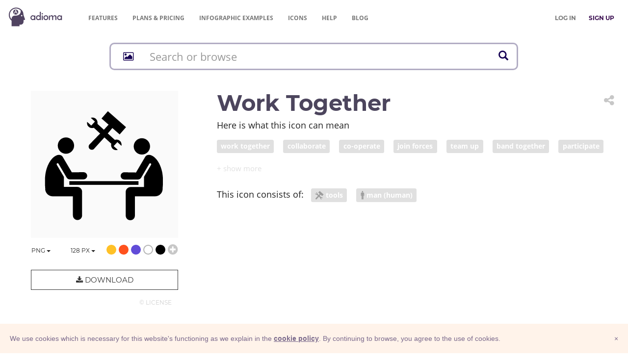

--- FILE ---
content_type: text/html; charset=UTF-8
request_url: https://adioma.com/icons/work-together?term=worldwide%20operations
body_size: 12207
content:
<!DOCTYPE html>
<html lang="en">
    <head>
        <meta charset="utf-8">
        <meta http-equiv="X-UA-Compatible" content="IE=edge">
        <meta name="viewport" content="width=device-width, initial-scale=1">

        <meta name="description" content="Download work together icon in PNG and vector SVG formats for both personal &amp; commercial use. Find more icons for infographics and websites. ">
        <meta name="author" content="">
        <meta name="keywords" content="">

        <title>Work together - icon by Adioma</title>

        <meta property="og:site_name" content="Adioma" />
    <meta property="fb:app_id" content="1034785966640874" />
    <meta property="og:locale" content="en_US" />

    <meta name="twitter:site" content="@adiomaapp" />
    <meta name="twitter:creator" content="@adiomaapp" />
            <meta name="csrf-token" content="0lRM22emviH8uSxHlG9zw1tQTw5oMGifX56Nnfoy">

    <meta property="og:type" content="article" />
    <meta property="og:image" content="https://cdn.adioma.com/assets/icons/work-together.png" />

    <meta name="twitter:card" content="summary_large_image" />
    <meta name="twitter:image" content="https://cdn.adioma.com/assets/icons/work-together.png" />

        <link href="https://cdn.adioma.com/assets/css/application.css?ver=10072020" rel="stylesheet">
            <link href="https://cdn.adioma.com/assets/css/icon-catalogue.css?ver=10072020" rel="stylesheet">
    <link href="https://cdn.adioma.com/assets/css/spectrum.min.css?ver=10072020" rel="stylesheet">

        <link rel="apple-touch-icon-precomposed" sizes="57x57" href="https://cdn.adioma.com/assets/images/favicon/apple-touch-icon-57x57.png" />
        <link rel="apple-touch-icon-precomposed" sizes="114x114" href="https://cdn.adioma.com/assets/images/favicon/apple-touch-icon-114x114.png" />
        <link rel="apple-touch-icon-precomposed" sizes="72x72" href="https://cdn.adioma.com/assets/images/favicon/apple-touch-icon-72x72.png" />
        <link rel="apple-touch-icon-precomposed" sizes="144x144" href="https://cdn.adioma.com/assets/images/favicon/apple-touch-icon-144x144.png" />
        <link rel="apple-touch-icon-precomposed" sizes="60x60" href="https://cdn.adioma.com/assets/images/favicon/apple-touch-icon-60x60.png" />
        <link rel="apple-touch-icon-precomposed" sizes="120x120" href="https://cdn.adioma.com/assets/images/favicon/apple-touch-icon-120x120.png" />
        <link rel="apple-touch-icon-precomposed" sizes="76x76" href="https://cdn.adioma.com/assets/images/favicon/apple-touch-icon-76x76.png" />
        <link rel="apple-touch-icon-precomposed" sizes="152x152" href="https://cdn.adioma.com/assets/images/favicon/apple-touch-icon-152x152.png" />
        <link rel="icon" type="image/png" href="https://cdn.adioma.com/assets/images/favicon/favicon-196x196.png" sizes="196x196" />
        <link rel="icon" type="image/png" href="https://cdn.adioma.com/assets/images/favicon/favicon-96x96.png" sizes="96x96" />
        <link rel="icon" type="image/png" href="https://cdn.adioma.com/assets/images/favicon/favicon-32x32.png" sizes="32x32" />
        <link rel="icon" type="image/png" href="https://cdn.adioma.com/assets/images/favicon/favicon-16x16.png" sizes="16x16" />
        <link rel="icon" type="image/png" href="https://cdn.adioma.com/assets/images/favicon/favicon-128.png" sizes="128x128" />
        <meta name="application-name" content="Adioma"/>
        <meta name="msapplication-TileColor" content="#FFFFFF" />
        <meta name="msapplication-TileImage" content="https://cdn.adioma.com/assets/images/favicon/mstile-144x144.png" />
        <meta name="msapplication-square70x70logo" content="https://cdn.adioma.com/assets/images/favicon/mstile-70x70.png" />
        <meta name="msapplication-square150x150logo" content="https://cdn.adioma.com/assets/images/favicon/mstile-150x150.png" />
        <meta name="msapplication-wide310x150logo" content="https://cdn.adioma.com/assets/images/favicon/mstile-310x150.png" />
        <meta name="msapplication-square310x310logo" content="https://cdn.adioma.com/assets/images/favicon/mstile-310x310.png" />

        <!--[if lt IE 9]>
            <script src="https://oss.maxcdn.com/html5shiv/3.7.3/html5shiv.min.js"></script>
            <script src="https://oss.maxcdn.com/respond/1.4.2/respond.min.js"></script>
        <![endif]-->

        <style type="text/css"> 
        #intercom-container {  z-index: 2147483640 !important; } /* iubenda on tob of intercom */
        #iubenda-cs-banner { bottom: 0px !important; left: 0px !important; position: fixed !important; width: 100% !important; z-index: 2147483647 !important; background-color: #fff3ea; }
        .iubenda-banner-content {
            padding-right: 20px;
        }
        .iubenda-cs-content { display: block; margin: 0 auto; padding: 20px; width: auto; font-family: Helvetica,Arial,FreeSans,sans-serif; font-size: 14px; background: #fff3ea; color: #79688b;} 
        .iubenda-cs-rationale { max-width: inherit; position: relative; margin: 0 auto; } .iubenda-banner-content > p { font-family: Helvetica,Arial,FreeSans,sans-serif; line-height: 1.5; } .iubenda-cs-close-btn { margin:0; color: #79688b; text-decoration: none; font-size: 14px; position: absolute; top: 0; right: 0; border: none; } .iubenda-cs-cookie-policy-lnk { text-decoration: underline; color: #fff; font-size: 14px; font-weight: 900; } 
        .iubenda-cs-cookie-policy-lnk, .iubenda-cs-cookie-policy-lnk:active, .iubenda-cs-cookie-policy-lnk:visited {
            color: #79688b;
        } 
        
        .iubenda-cs-cookie-policy-lnk:hover {
            color: #79688b;
            opacity: 0.85;
        }
        </style> 
        
        
        <script type="text/javascript"> var _iub = _iub || []; _iub.csConfiguration = {
            "banner":{
                "prependOnBody":false,
                "content":"We use cookies which is necessary for this website's functioning as we explain in the %{cookie_policy_link}.\nBy continuing to browse, you agree to the use of cookies.",
                "cookiePolicyLinkCaption": "cookie policy",
                "slideDown":true,
                "applyStyles":false
            },
            "lang":"en",
            "siteId":601106,
            "cookiePolicyId":7903815}; 
        </script>
        <script type="text/javascript" src="//cdn.iubenda.com/cookie_solution/safemode/iubenda_cs.js" charset="UTF-8" async></script>
<!--
bg: F4EDE6
text: 79688b
-->        <!-- Google Tag Manager -->
        <script>(function(w,d,s,l,i){w[l]=w[l]||[];w[l].push({'gtm.start':
                                new Date().getTime(),event:'gtm.js'});var f=d.getElementsByTagName(s)[0],
                        j=d.createElement(s),dl=l!='dataLayer'?'&l='+l:'';j.async=true;j.src=
                        'https://www.googletagmanager.com/gtm.js?id='+i+dl;f.parentNode.insertBefore(j,f);
                })(window,document,'script','dataLayer','GTM-58RTLMW');</script>
        <!-- End Google Tag Manager -->
            
    </head>

    <body style=" background: #FFF;">
    <!-- Google Tag Manager (noscript) -->
        <noscript><iframe src="https://www.googletagmanager.com/ns.html?id=GTM-58RTLMW"
                          height="0" width="0" style="display:none;visibility:hidden"></iframe></noscript>
        <!-- End Google Tag Manager (noscript) -->
        
    <nav role="navigation" class=" navbar navbar-default navbar-static-top">
      <div class="container-fluid header">
            <div class="navbar-header navbar-left pull-left">
              <a class="navbar-brand" href="https://adioma.com"><img src="https://cdn.adioma.com/assets/images/adioma-logo-full.png"></a>
              <ul class="left-menunav nav navbar-nav pull-left">
                  <li class="top-menu-item hidden-xs">
                                                <a href="https://adioma.com/features" class="">Features</a>
                                        </li>
                   <li class="top-menu-item hidden-xs">
                                             <a href="https://adioma.com/pricing"><span class="hidden-sm">Plans & </span>Pricing</a>
                                        </li>
                  <li class="top-menu-item hidden-xs">
                                                <a href="https://adioma.com/infographics" title="Examples of infographics made by our users"><span class="hidden-sm">Infographic </span>Examples</a>
                                        </li>
                  <li class="top-menu-item hidden-xs">
                                                <a href="https://adioma.com/icons" title="Browse our icon collection">Icons</a>
                                        </li>
                   <li class="top-menu-item hidden-xs hidden-sm">
                        <a href="http://help.adioma.com">Help</a>
                   </li>
                    <li class="top-menu-item hidden-xs">
                      <a href="https://blog.adioma.com">Blog</a>
                  </li>
                
              </ul>
            </div>
            
            <div class="navbar-header navbar-right pull-right">
              <ul class="nav pull-left navbarform" style="
    margin-top: 3px;">
                <li class="menu-login pull-left hidden-xs">
                    <p class="navbar-text" style="margin: 18px 0;"><a class="btn btn-link" style="color: #777;" href="https://adioma.com/login"><strong>LOG IN</strong></a></p>
                </li>
                <li class="menu-login pull-left">
                    <p class="navbar-text" style="margin: 18px 0;"><a class="btn btn-link" style="color: #3B0F51;" href="https://adioma.com/pricing"><strong>SIGN UP</strong></a></p>
                </li>
                <li class="account-menu-dropdown dropdown pull-right visible-xs">

                <button aria-controls="bs-navbar" aria-expanded="true" class="navbar-toggle" data-target="#bs-navbar" data-toggle="dropdown" type="button"
                        style="color:#777; margin-top: 15px; border: none;">
                    <span class="sr-only">Toggle navigation</span>
                    <span class="icon-bar"></span>
                    <span class="icon-bar"></span>
                    <span class="icon-bar"></span>
                </button>
                  <ul class="nav dropdown-menu account-menu">
                      
                                <li class=""><a href="https://adioma.com/features">Features</a></li>
                                <li class=""><a href="https://adioma.com/pricing">Pricing</a></li>
                                <li class=""><a href="https://adioma.com/infographics">Infographic Examples</a></li>
                                <li><a href="http://help.adioma.com">Help</a></li>
                                <li><a class="btn btn-success btn-block" href="https://adioma.com/login">Log In</a></li>
                                <li><a class="btn btn-primary btn-block" href="https://adioma.com/pricing">Sign Up</a></li>
                  </ul>
                </li>
              </ul>
              
            </div>

            <div class="visible-xs-block clearfix"></div>
            <div class="collapse navbar-collapse">
            </div>
          </div>
    </nav>

                <div class="container" >
            <div class="page-content">
                    <div id="the-icon" class="icon-catalogue">

       <div>
    <div id="jsx-icon-search-bar"
         data-query=""
         data-radicals=""
         style="height: 58px;"
    ></div>
</div>
        <div class="row icon-details" data-id="work-together">
            <div class="col-sm-6 col-md-4">
                <div class="icon-preview-area">
                    <img src="[data-uri]"
                         class="icon-preview" style="opacity: 0;">
                </div>
                <div class="colors lead text-right">
                    <div class="formats" style="display: inline; float: left;">
                        <div class="types dropdown" style="display: inline; float: left;">
                            <button class="choose-type btn btn-default btn-link dropdown-toggle" type="button" id="dropdownMenu1" data-toggle="dropdown" aria-haspopup="true" aria-expanded="true">
                                <span class="chosen">PNG</span>
                                <span class="caret"></span>
                            </button>
                            <ul class="dropdown-menu" aria-labelledby="dropdownMenu1">
                                <li class="type"><a href="#" data-type="png">PNG</a></li>
                                                              <li class="type"><a href="#" data-type="base64" title="PNG Base64">Base64</a></li>
                                                              <li class="disabled upgrade-item"><a data-type="svg" title="upgrade to unlock SVG">SVG &nbsp; <i class="fa fa-lock" aria-hidden="true" style="padding-left: 35px;"></i></a></li>
                                <li><a class="" href="https://adioma.com/pricing"><strong>Upgrade</strong> &nbsp; &nbsp; <i class="fa fa-unlock" aria-hidden="true"></i></a></li>
                                                          </ul>
                            <input class="icon-type" type="hidden" />
                        </div>
                        <div class="sizes dropdown" style="display: inline; float: left;">
                            <button class="choose-size btn btn-default btn-link dropdown-toggle" type="button" id="dropdownMenu1" data-toggle="dropdown" aria-haspopup="true" aria-expanded="true">
                                <span class="chosen">128</span>&nbsp;px
                                <span class="caret"></span>
                            </button>
                            <ul class="dropdown-menu" aria-labelledby="dropdownMenu1">
                                <li class="size"><a href="#"><span class="size">32</span>&nbsp;px &nbsp;&nbsp; <span class="text-muted">0.5x</span></a></li>
                                <li class="size"><a href="#"><span class="size">64</span>&nbsp;px &nbsp;&nbsp; <span class="text-muted">1x</span></a></li>
                                <li class="size"><a href="#"><span class="size">128</span>&nbsp;px &nbsp; <span class="text-muted">2x</span></a></li>
                                                            <li class="disabled upgrade-item"><a><span class="size">256</span>&nbsp;px &nbsp; <span class="text-muted">4x</span> &nbsp;<i class="fa fa-lock" aria-hidden="true"></i></a></li>
                                <li class="disabled upgrade-item"><a><span class="size">512</span>&nbsp;px &nbsp; <span class="text-muted">8x</span> &nbsp;<i class="fa fa-lock" aria-hidden="true"></i></a></li>
                                <li><a class="" href="https://adioma.com/pricing"><strong>Upgrade</strong> &nbsp; &nbsp; <i class="fa fa-unlock" aria-hidden="true"></i></a></li>
                                                        </ul>
                            <input class="icon-size" type="hidden" />
                        </div>
                    </div>
                    <span data-color="#FFC127" title="gold"   class="color badge" style="background: #FFC127;"></span>
                    <span data-color="#FF521D" title="red" class="color badge" style="background: #FF521D;"></span>
                    <span data-color="#614CD8" title="blue"  class="color badge" style="background: #614CD8;"></span>
                    <span data-color="#FFF"    title="white" class="color badge" style="background: white; box-shadow: inset 0 0 0 2px #b5b5b5"></span>
                    <span data-color="#000"    title="black" class="color badge" style="background: #000;"></span>
                    <i class="choose-color fa fa-lg fa-plus-circle text-muted"></i>
                    <input class="icon-color" hidden/>
                </div>

                <div class="download-btn-container">
                                            <button type="button" class="btn btn-info btn-lg btn-block" data-toggle="modal" data-target="#icons-upgrade-modal"><i class="fa fa-download" aria-hidden="true"></i> Download</button>
                    
                    <div class="license text-right"><a href="https://adioma.com/assets/files/adioma-icons-license.pdf" class="text-muted btn btn-link" target="_blank" title="icons license">© License</a></div>
                </div>
            </div>
            <div class="col-sm-6 col-md-8">

                <div class="dropdown share pull-right ">
                    <button title="Share icon" class="dropdown-toggle btn btn-link" data-toggle="dropdown" role="button" aria-haspopup="true" aria-expanded="false">
                        <i class="fa fa-share-alt fa-2x text-muted" aria-hidden="true"></i> 
                    </button>
                    <ul class="dropdown-menu">
                        <li>
                            <a href="http://www.facebook.com/sharer/sharer.php?u=https%3A%2F%2Fadioma.com%2Ficons%2Fwork-together" target="_blank" title="share on Facebook" class="btn btn-link"><i class="fa fa-facebook  fa-lg" aria-hidden="true"></i>&nbsp; SHARE</a>
                        </li>
                        <li>
                            <a href="https://twitter.com/intent/tweet?via=adiomaapp&amp;url=https%3A%2F%2Fadioma.com%2Ficons%2Fwork-together" target="_blanks" title="share on Twitter"  class="btn btn-link"><i class="fa fa-twitter fa-lg" aria-hidden="true"></i> SHARE</a>
                        </li>
                        <li>
                            <a href="https://www.linkedin.com/shareArticle?mini=true&amp;url=https%3A%2F%2Fadioma.com%2Ficons%2Fwork-together&amp;title=work+together+icon&amp;source=Adioma" target="_blanks" title="share on LinkedIn"  class="btn btn-link"><i class="fa fa-linkedin fa-lg" aria-hidden="true"></i>&nbsp; SHARE</a>
                        </li>
                        <li>
                            <a href="mailto:?subject=work together&amp;body=https://adioma.com/icons/work-together" target="_blanks" title="mail the link"  class="btn btn-link"><i class="fa fa-envelope fa-lg" aria-hidden="true"></i>&nbsp; SHARE</a>
                        </li>
                        <li role="separator" class="divider"></li>
                        <li>
                            <a href="javascript:void(0);" data-clipboard-text="https://adioma.com/icons/work-together" title="copy link"  class="btn btn-link icon-link"><i class="fa  fa-copy fa-lg" aria-hidden="true"  style="margin-left:20px;"></i>&nbsp; COPY LINK</a>
                        </li>
                    </ul>
                </div>

                <h1 class="icon-name">work together</h1>

                
                <div class="icon-tags">
                    <p class="lead tags-headline">Here is what this icon can mean</p>
                    <p class="tag-area collapse" aria-expanded="false" id="collapsedTags">
                                            <a href="https://adioma.com/icons/for/work-together"><span class="label label-default"> work together</span></a>
                                            <a href="https://adioma.com/icons/for/collaborate"><span class="label label-default"> collaborate</span></a>
                                            <a href="https://adioma.com/icons/for/co-operate"><span class="label label-default"> co-operate</span></a>
                                            <a href="https://adioma.com/icons/for/join-forces"><span class="label label-default"> join forces</span></a>
                                            <a href="https://adioma.com/icons/for/team-up"><span class="label label-default"> team up</span></a>
                                            <a href="https://adioma.com/icons/for/band-together"><span class="label label-default"> band together</span></a>
                                            <a href="https://adioma.com/icons/for/participate"><span class="label label-default"> participate</span></a>
                                            <a href="https://adioma.com/icons/for/combine"><span class="label label-default"> combine</span></a>
                                            <a href="https://adioma.com/icons/for/ally"><span class="label label-default"> ally</span></a>
                                            <a href="https://adioma.com/icons/for/collude"><span class="label label-default"> collude</span></a>
                                            <a href="https://adioma.com/icons/for/conspire"><span class="label label-default"> conspire</span></a>
                                            <a href="https://adioma.com/icons/for/fraternize"><span class="label label-default"> fraternize</span></a>
                                            <a href="https://adioma.com/icons/for/consort"><span class="label label-default"> consort</span></a>
                                            <a href="https://adioma.com/icons/for/sympathize"><span class="label label-default"> sympathize</span></a>
                                            <a href="https://adioma.com/icons/for/creative-process"><span class="label label-default"> creative process</span></a>
                                        </p>
                    <div>
                    <a role="button" class="collapsed show-more-tags" data-toggle="collapse" href="#collapsedTags" aria-expanded="false" aria-controls="collapsedTags"></a>
                    </div>
                </div>

                                    <div class="icon-radicals" class="lead">
                        <span class="radical-headline lead">This icon consists of: &nbsp; </span>
                        
                            <a href="https://adioma.com/icons/with/tools">
                 <span class="radical label label-default">
                     <img src="https://adioma.com/resources/radicals/tools.svg" />
                     tools
                 </span>
                            </a>
                        
                            <a href="https://adioma.com/icons/with/man-human">
                 <span class="radical label label-default">
                     <img src="https://adioma.com/resources/radicals/man-human.svg" />
                     man (human)
                 </span>
                            </a>
                        
                    </div>
                
            </div>
        </div>

             <h2 class="text-center more-cat-icons">More <a href="https://adioma.com/icons/category/activity">Activity</a> icons</h2>

        <div class="row icon-results">

            <div class="col-xs-3 col-sm-2 col-lg-1">

                    
            <div class="icon-container">
                 <a href="https://adioma.com/icons/gardener" title="gardener">
                    <img class="img-responsive the-icon" src="https://cdn.adioma.com/assets/icons/gardener-cleaner.png" />
                </a>
            </div>
        

    </div>
    <div class="col-xs-3 col-sm-2 col-lg-1">

                    
            <div class="icon-container">
                 <a href="https://adioma.com/icons/working-from-home" title="Working from home">
                    <img class="img-responsive the-icon" src="https://cdn.adioma.com/assets/icons/work-from-home-man.png" />
                </a>
            </div>
        

    </div>
    <div class="col-xs-3 col-sm-2 col-lg-1">

                    
            <div class="icon-container">
                 <a href="https://adioma.com/icons/boring-work" title="boring work">
                    <img class="img-responsive the-icon" src="https://cdn.adioma.com/assets/icons/boring-work.png" />
                </a>
            </div>
        

    </div>
    <div class="col-xs-3 col-sm-2 col-lg-1">

                    
            <div class="icon-container">
                 <a href="https://adioma.com/icons/bored-at-work" title="Bored at work">
                    <img class="img-responsive the-icon" src="https://cdn.adioma.com/assets/icons/sad-employee.png" />
                </a>
            </div>
        

    </div>
    <div class="col-xs-3 col-sm-2 col-lg-1">

                    
            <div class="icon-container">
                 <a href="https://adioma.com/icons/work-with-tools" title="Work with tools">
                    <img class="img-responsive the-icon" src="https://cdn.adioma.com/assets/icons/tools-of-trade.png" />
                </a>
            </div>
        

    </div>
    <div class="col-xs-3 col-sm-2 col-lg-1">

                    
            <div class="icon-container">
                 <a href="https://adioma.com/icons/work-together" title="work together">
                    <img class="img-responsive the-icon" src="https://cdn.adioma.com/assets/icons/work-together.png" />
                </a>
            </div>
        

    </div>
    <div class="col-xs-3 col-sm-2 col-lg-1">

                    
            <div class="icon-container">
                 <a href="https://adioma.com/icons/construction-worker" title="construction worker">
                    <img class="img-responsive the-icon" src="https://cdn.adioma.com/assets/icons/inprogress.png" />
                </a>
            </div>
        

    </div>
    <div class="col-xs-3 col-sm-2 col-lg-1">

                    
            <div class="icon-container">
                 <a href="https://adioma.com/icons/standing-desk" title="standing desk">
                    <img class="img-responsive the-icon" src="https://cdn.adioma.com/assets/icons/standing-desk.png" />
                </a>
            </div>
        

    </div>
    <div class="col-xs-3 col-sm-2 col-lg-1">

                    
            <div class="icon-container">
                 <a href="https://adioma.com/icons/architect" title="architect">
                    <img class="img-responsive the-icon" src="https://cdn.adioma.com/assets/icons/architect.png" />
                </a>
            </div>
        

    </div>
    <div class="col-xs-3 col-sm-2 col-lg-1">

                    
            <div class="icon-container">
                 <a href="https://adioma.com/icons/give-presentation" title="Give presentation">
                    <img class="img-responsive the-icon" src="https://cdn.adioma.com/assets/icons/visual-presentation-audience.png" />
                </a>
            </div>
        

    </div>
    <div class="col-xs-3 col-sm-2 col-lg-1">

                    
            <div class="icon-container">
                 <a href="https://adioma.com/icons/teach" title="Teach">
                    <img class="img-responsive the-icon" src="https://cdn.adioma.com/assets/icons/presentation-copy.png" />
                </a>
            </div>
        

    </div>
    <div class="col-xs-3 col-sm-2 col-lg-1">

                    
            <div class="icon-container">
                 <a href="https://adioma.com/icons/look-into-telescope" title="look into telescope">
                    <img class="img-responsive the-icon" src="https://cdn.adioma.com/assets/icons/look-into-telescope.png" />
                </a>
            </div>
        

    </div>



        </div>

        <p class="lead text-center">
            <a class="cat-more-link" href="https://adioma.com/icons/category/activity">More</a>
        </p>
    
        <div id="icons-upgrade-modal" class="modal fade" tabindex="-1" role="dialog" aria-labelledby="">
            <div class="modal-dialog" role="document">
                <div class="modal-content">
                    <div class="modal-header text-center">
                        <button type="button" class="close fa-2x" data-dismiss="modal" aria-label="Close">
                            <span aria-hidden="true">&times;</span>
                        </button>
                        <h2 class=""><i class="fa fa-download" aria-hidden="true"></i>&nbsp; Download Options</h2>
                    </div>
                    <div class="modal-body">

                        <div class="row">
                            <div class="col-sm-6">
                                <div class="option free">
                                    <h3 class="text-center">Free</h3>
                                    <p class="option-head">must credit the author <a href="http://help.adioma.com/icons/how-to-credit-icons" target="_blank"><i class="fa fa-question-circle text-muted" aria-hidden="true"></i></a></p>

                                    <div>
                                            <!-- Nav tabs -->
                                            <ul class="nav nav-tabs" role="tablist">
                                                <li role="presentation" class="active"><a href="#prev" aria-controls="profile" role="tab" data-toggle="tab">text</a></li>
                                                <li role="presentation"><a href="#html" aria-controls="home" role="tab" data-toggle="tab">HTML</a></li>
                                            </ul>

                                            <!-- Tab panes -->
                                            <div class="tab-content">
                                                <div role="tabpanel" class="tab-pane" id="html">
                                                    <textarea id="html-prev" readonly>Icon by <a href="https://adioma.com">Adioma</a></textarea>
                                                    <button class="btn btn-info text-muted" data-clipboard-target="#html-prev"><i class="fa fa-clipboard"></i> copy</button>
                                                </div>
                                                <div role="tabpanel" class="tab-pane active" id="prev">
                                                    <div id="credits-prev" contenteditable>Icon by <a href="https://adioma.com">Adioma</a></div>
                                                    <button class="btn btn-info text-muted" data-clipboard-target="#credits-prev"><i class="fa fa-clipboard"></i> copy</button>
                                                </div>
                                            </div>
                                    </div>
                                </div>
                                <div class="text-center">
                                    <p>
                                        <a id="download-free" href="#" type="button" class="download-icon btn btn-default btn-block btn-lg confirm-upgrade"><i class="fa fa-download fa-lg" aria-hidden="true"></i> &nbsp; Free</a>
                                    </p>
                                    <p class="btn-explain">with attribution</p>
                                </div>
                            </div>
                            <div class="col-sm-6">
                                <div id="spacer" class="visible-xs" style="padding-top:50px"></div>
                                <div class="option subscribe">
                                    <h3 class="text-center">Subscribe</h3>

                                    <ul>
                                        <li><strong>no attribution required</strong></li>
                                        <li>hi-resolution PNG</li>
                                        <li>vector SVG</li>
                                        <li>infographic templates</li>
                                    </ul>
                                </div>

                                <div class="text-center">
                                    <p>
                                        <a href="https://adioma.com/pricing" type="button" class="btn btn-default btn-block btn-lg confirm-upgrade">&nbsp;
                                            <i class="fa fa-unlock" aria-hidden="true"></i> Sign Up &nbsp;
                                        </a>
                                    </p>
                                    <p class="btn-explain">
                                                                                    Free Trial
                                                                            </p>
                                 
                                </div>
                            </div>
                        </div>

                    </div>
                </div>
            </div>
        </div>


        <div id="base64-modal" class="modal fade" tabindex="-1" role="dialog" aria-labelledby="">
            <div class="modal-dialog" role="document">
                <div class="modal-content">
                    <div class="modal-header text-center">
                        <button type="button" class="close fa-2x" data-dismiss="modal" aria-label="Close">
                            <span aria-hidden="true">&times;</span>
                        </button>
                        <h2 class=""><i class="fa fa-code" aria-hidden="true"></i>&nbsp; Embed Image</h2>
                    </div>
                    <div class="modal-body">
                        <p>Copy and paste the following code:</p>


                        <div>
                            <!-- Nav tabs -->
                            <ul class="nav nav-tabs" role="tablist">
                                <li role="presentation"><a href="#embed-prev" aria-controls="profile" role="tab" data-toggle="tab">preview</a></li>
                                <li role="presentation" class="active"><a href="#embed-html" aria-controls="home" role="tab" data-toggle="tab">HTML</a></li>
                            </ul>

                            <!-- Tab panes -->
                            <div class="tab-content">
                                <div id="embed-html" role="tabpanel" class="tab-pane active">
                                    <textarea id="b64-html" class="code" readonly></textarea>
                                    <button class="btn btn-info text-muted" data-clipboard-target="#b64-html"><i class="fa fa-clipboard"></i> copy</button>
                                </div>
                                <div id="embed-prev" role="tabpanel" class="tab-pane">
                                    <div id="b64-prev" class="code-prev" contenteditable> HTML code </div>
                                    <button class="btn btn-info text-muted" data-clipboard-target="#b64-prev"><i class="fa fa-clipboard"></i> copy</button>
                                </div>
                            </div>
                        </div>

                        
                        
                        

                                                  <p style="padding-top: 20px">Remember to <a href="http://help.adioma.com/icons/how-to-credit-icons">attribute</a> the icon linking back to Adioma</p>
                        
                        <div class="row" style="padding-top: 20px;">
                            <div class="col-xs-9">
                                <a href="https://css-tricks.com/data-uris/" target="_blank" class="text-info"><i class="fa fa-question-circle" aria-hidden="true"></i> How to use Base64</i></a>
                            </div>
                            <div class="col-xs-3 text-right">
                                <button type="button" class="btn btn-default btn-info btn-lg" data-dismiss="modal"> &nbsp; OK &nbsp; </button>
                            </div>

                        </div>

                    </div>
                </div>
            </div>
        </div>


    </div>
            </div>
        </div>
                
        <footer class="footer">
          <div class="container-fluid">
             <div class="row">
                <div class="col-sm-12">
                    <nav class="navbar navbar-default">
                      <div class="container-fluid">
                        <div class="navbar-header">
                          <a class="navbar-brand" href="https://adioma.com"> &copy; Adioma 2026</a>
                        </div>
                        <div id="navbar" class="navbar-collapse collapsed">
                          <ul class="nav navbar-nav">
                           
                            <li><a href="https://adioma.com/about" class="hidden-sm">About</a></li>
                            <li><a href="http://help.adioma.com">Help</a></li>
                            <li><a href="https://adioma.com/features" class="hidden-sm">Features</a></li>
                            <li><a href="https://adioma.com/pricing">Pricing</a></li>
                            <li><a href="https://adioma.com/infographics" title="Examples of infographics made by our users"><span class="hidden-sm hidden-md">Infographic </span>Examples</a></li>
                            <li><a href="https://adioma.com/icons" title="Browse our icon collection">Icons</a></li>
                            <li><a href="https://adioma.com/jobs" title="Jobs at Adioma">Jobs</a></li>
                            <li><a href="https://adioma.com/terms"><span class="hidden-lg">Terms</span><span class="visible-lg">Terms Of Use</span></a></li>
                            <li><a href="https://adioma.com/privacy"><span class="hidden-lg">Privacy</span><span class="visible-lg">Privacy Policy</span></a></li>
                          </ul>
                          <ul class="nav navbar-nav social-links pull-right hidden-xs">
                            <li><a href="https://blog.adioma.com" title="read our bLog" target="_blank"><i class="fa fa-rss" aria-hidden="true"></i></a></li>
                            <li><a href="https://www.facebook.com/adiomaapp" title="follow us on Facebook" target="_blank"><i class="fa fa-facebook  fa-lg" aria-hidden="true"></i></a></li>
                            <li><a href="https://www.twitter.com/AdiomaApp" title="follow us on Twitter" target="_blank"><i class="fa fa-twitter fa-lg" aria-hidden="true"></i></a></li>
                            <li><a href="https://www.instagram.com/adiomaapp/" title="join us on Instagram" target="_blank"><i class="fa fa-instagram fa-lg hidden-xs" aria-hidden="true"></i></a></li>
                          </ul>
                          <ul class="nav navbar-nav social-links visible-xs">
                            <li><a href="https://blog.adioma.com" title="read our blog" target="_blank"><i class="fa fa-rss" aria-hidden="true"></i> &nbsp; Blog</a></li>
                            <li><a href="https://www.facebook.com/adiomaapp" title="follow us on Facebook" target="_blank"><i class="fa fa-facebook  fa-lg" aria-hidden="true"></i> &nbsp; Facebook</a></li>
                            <li><a href="https://www.twitter.com/AdiomaApp" title="follow us on Twitter" target="_blank"><i class="fa fa-twitter fa-lg" aria-hidden="true"></i>  Twitter</a></li>
                            <li><a href="https://www.instagram.com/adiomaapp/" title="join us on Instagram" target="_blank"><i class="fa fa-instagram fa-lg" aria-hidden="true"></i> &nbsp; Instagram</a></li>
                          </ul>
                        </div><!--/.nav-collapse -->
                      </div><!--/.container -->
                    </nav>                 
                </div>
            </div>
          </div>
        </footer>
            <script src="https://cdn.adioma.com/assets/js/application-landing.js?ver=10072020"></script>
            <script src="https://cdn.adioma.com/assets/js/ie10-viewport-bug-workaround.js"></script>

        <script>
            (function(){var w=window;var ic=w.Intercom;if(typeof ic==="function"){ic('reattach_activator');ic('update',intercomSettings);}else{var d=document;var i=function(){i.c(arguments)};i.q=[];i.c=function(args){i.q.push(args)};w.Intercom=i;function l(){var s=d.createElement('script');s.type='text/javascript';s.async=true;s.src='https://widget.intercom.io/widget/tdp8n2hp';var x=d.getElementsByTagName('script')[0];x.parentNode.insertBefore(s,x);}if(w.attachEvent){w.attachEvent('onload',l);}else{w.addEventListener('load',l,false);}}})();        

                window.intercomSettings = {
                app_id: "tdp8n2hp"
            };
            </script>
        

    
    <script>
        window.gRadicals = [{"id":1,"name":"man (human)","fname":"man-human","order":1,"thumbPath":"\/resources\/radicals\/man-human.svg"},{"id":8,"name":"woman","fname":"woman","order":2,"thumbPath":"\/resources\/radicals\/woman.svg"},{"id":2,"name":"Head","fname":"head","order":3,"thumbPath":"\/resources\/radicals\/head.svg"},{"id":41,"name":"baby","fname":"baby (infant)","order":4,"thumbPath":"\/resources\/radicals\/baby (infant).svg"},{"id":4,"name":"money sign (USD)","fname":"money-sign-USD","order":5,"thumbPath":"\/resources\/radicals\/money-sign-USD.svg"},{"id":9,"name":"time","fname":"time","order":6,"thumbPath":"\/resources\/radicals\/time.svg"},{"id":10,"name":"car","fname":"car","order":7,"thumbPath":"\/resources\/radicals\/car.svg"},{"id":11,"name":"home","fname":"home","order":8,"thumbPath":"\/resources\/radicals\/home.svg"},{"id":15,"name":"hand","fname":"hand","order":9,"thumbPath":"\/resources\/radicals\/hand.svg"},{"id":66,"name":"magnifying glass (search)","fname":"search","order":9,"thumbPath":"\/resources\/radicals\/search.svg"},{"id":13,"name":"giving hand","fname":"giving-hand","order":10,"thumbPath":"\/resources\/radicals\/giving-hand.svg"},{"id":19,"name":"smile","fname":"smile","order":11,"thumbPath":"\/resources\/radicals\/smile.svg"},{"id":34,"name":"Picture","fname":"picture","order":11,"thumbPath":"\/resources\/radicals\/picture.svg"},{"id":16,"name":"computer display","fname":"computer display","order":12,"thumbPath":"\/resources\/radicals\/computer display.svg"},{"id":27,"name":"smartphone","fname":"smartphone","order":12,"thumbPath":"\/resources\/radicals\/smartphone.svg"},{"id":21,"name":"tools","fname":"tools","order":16,"thumbPath":"\/resources\/radicals\/tools.svg"},{"id":28,"name":"key","fname":"key","order":17,"thumbPath":"\/resources\/radicals\/key.svg"},{"id":23,"name":"lock","fname":"lock","order":18,"thumbPath":"\/resources\/radicals\/lock.svg"},{"id":55,"name":"checkmark","fname":"checkmark","order":20,"thumbPath":"\/resources\/radicals\/checkmark.svg"},{"id":12,"name":"building","fname":"building","order":26,"thumbPath":"\/resources\/radicals\/building.svg"},{"id":62,"name":"fish","fname":"fish","order":27,"thumbPath":"\/resources\/radicals\/fish.svg"},{"id":18,"name":"water","fname":"water","order":28,"thumbPath":"\/resources\/radicals\/water.svg"},{"id":31,"name":"fire","fname":"fire","order":28,"thumbPath":"\/resources\/radicals\/fire.svg"},{"id":35,"name":"cloud","fname":"cloud","order":29,"thumbPath":"\/resources\/radicals\/cloud.svg"},{"id":45,"name":"sun","fname":"sun","order":30,"thumbPath":"\/resources\/radicals\/sun.svg"},{"id":63,"name":"arrow","fname":"arrow","order":38,"thumbPath":"\/resources\/radicals\/arrow.svg"},{"id":57,"name":"child","fname":"child","order":43,"thumbPath":"\/resources\/radicals\/child.svg"},{"id":24,"name":"eye","fname":"eye","order":44,"thumbPath":"\/resources\/radicals\/eye.svg"},{"id":67,"name":"store","fname":"store","order":69,"thumbPath":"\/resources\/radicals\/store.svg"},{"id":58,"name":"bicycle","fname":"bicycle","order":81,"thumbPath":"\/resources\/radicals\/bicycle.svg"},{"id":5,"name":"Plane","fname":"plane","order":82,"thumbPath":"\/resources\/radicals\/plane.svg"},{"id":17,"name":"cog","fname":"cog","order":87,"thumbPath":"\/resources\/radicals\/cog.svg"},{"id":64,"name":"stairs","fname":"stairs","order":97,"thumbPath":"\/resources\/radicals\/stairs.svg"},{"id":36,"name":"A letter (alphabet)","fname":"A-letter-alphabet","order":330,"thumbPath":"\/resources\/radicals\/A-letter-alphabet.svg"},{"id":47,"name":"question mark","fname":"question-mark","order":331,"thumbPath":"\/resources\/radicals\/question-mark.svg"},{"id":53,"name":"list","fname":"list","order":969,"thumbPath":"\/resources\/radicals\/list.svg"},{"id":46,"name":"paper print","fname":"paper-print","order":970,"thumbPath":"\/resources\/radicals\/paper-print.svg"},{"id":48,"name":"paper sheet","fname":"paper-sheet","order":971,"thumbPath":"\/resources\/radicals\/paper-sheet.svg"},{"id":61,"name":"power plug","fname":"power-plug","order":990,"thumbPath":"\/resources\/radicals\/power-plug.svg"},{"id":65,"name":"tree","fname":"tree","order":997,"thumbPath":"\/resources\/radicals\/tree.svg"},{"id":60,"name":"leaf","fname":"leaf","order":998,"thumbPath":"\/resources\/radicals\/leaf.svg"},{"id":26,"name":"music note","fname":"music-note","order":2000,"thumbPath":"\/resources\/radicals\/music-note.svg"},{"id":50,"name":"scissors","fname":"scissors","order":9990,"thumbPath":"\/resources\/radicals\/scissors.svg"},{"id":51,"name":"dao","fname":"dao","order":9990,"thumbPath":"\/resources\/radicals\/dao.svg"},{"id":22,"name":"envelope","fname":"envelope","order":9999,"thumbPath":"\/resources\/radicals\/envelope.svg"},{"id":25,"name":"heart","fname":"heart","order":9999,"thumbPath":"\/resources\/radicals\/heart.svg"},{"id":29,"name":"scales","fname":"scales","order":9999,"thumbPath":"\/resources\/radicals\/scales.svg"},{"id":30,"name":"bag (suitcase)","fname":"bag","order":9999,"thumbPath":"\/resources\/radicals\/bag.svg"},{"id":33,"name":"book","fname":"book","order":9999,"thumbPath":"\/resources\/radicals\/book.svg"},{"id":37,"name":"light buld","fname":"light-bulb","order":9999,"thumbPath":"\/resources\/radicals\/light-bulb.svg"},{"id":38,"name":"drop of liquid","fname":"liquid-drop","order":9999,"thumbPath":"\/resources\/radicals\/liquid-drop.svg"},{"id":39,"name":"speech bubble","fname":"speech-bubble","order":9999,"thumbPath":"\/resources\/radicals\/speech-bubble.svg"},{"id":40,"name":"money bill","fname":"money-bill","order":9999,"thumbPath":"\/resources\/radicals\/money-bill.svg"},{"id":42,"name":"umbrella","fname":"umbrella","order":9999,"thumbPath":"\/resources\/radicals\/umbrella.svg"},{"id":43,"name":"printer","fname":"printer","order":9999,"thumbPath":"\/resources\/radicals\/printer.svg"},{"id":44,"name":"planet Earth","fname":"planet-earth","order":9999,"thumbPath":"\/resources\/radicals\/planet-earth.svg"},{"id":49,"name":"Christian cross","fname":"christian-cross","order":9999,"thumbPath":"\/resources\/radicals\/christian-cross.svg"},{"id":52,"name":"pen","fname":"pen","order":9999,"thumbPath":"\/resources\/radicals\/pen.svg"},{"id":54,"name":"electricity","fname":"electricity","order":9999,"thumbPath":"\/resources\/radicals\/electricity.svg"},{"id":56,"name":"star","fname":"star","order":9999,"thumbPath":"\/resources\/radicals\/star.svg"}];
    </script>

    <script src="https://cdn.adioma.com/assets/js/typeahead.bundle.js"></script>
    <script src="https://cdn.adioma.com/assets/js/vendor.bundle.js?v=10072020"></script>
    <script src="https://cdn.adioma.com/assets/js/icons.bundle.js?v=10072020"></script>

    <script src="https://cdn.adioma.com/assets/js/jquery.jscroll.min.js"></script>
    <script src="https://cdn.adioma.com/assets/js/imagesloaded.pkgd.min.js"></script>
    <script src="https://cdn.adioma.com/assets/js/clipboard.min.js"></script>

    <script src="https://cdn.adioma.com/assets/js/spectrum.min.js"></script>


    <script>
        jQuery(function($) {
            $('.icon-catalogue').jscroll({
                loadingHtml: '<i class="fa fa-spinner fa-spin fa-3x fa-fw text-muted" style="margin: 50px 0 50px 0;"></i>',
                padding: 20,
                nextSelector: 'a.cat-next-page:last',
                contentSelector: '.icon-results',
                autoTrigger: true,
                callback: function() {
                    $('.icon-results').imagesLoaded().progress( function( instance, image ) {
                        $(image.img).parent().parent().addClass("loaded");
                    });
                },
            });
        });
    </script>


    <script>

        jQuery(function($) {
            $('.icon-results').imagesLoaded({}).progress( function( instance, image ) {
                $(image.img).parent().parent().addClass("loaded");
            });

            $('.icon-catalogue .icon-container').tooltip({
                html : true,
                placement : "bottom",
                container : ".icon-results"
            });


            // copy code buttons with tooltips

            $('.icon-catalogue .tab-pane button').tooltip({ trigger: "manual", title: "copied!", placement: "bottom"});

            var clipboard =new ClipboardJS('.icon-catalogue .tab-pane button');
            clipboard.on('success', function(e) {
                $(e.trigger).tooltip('show');
                e.clearSelection();
                (typeof ga === 'function') && ga('send', 'event', 'icons', 'copy attribution');
            });
            new ClipboardJS(".share .icon-link");

            $('body').on('click', function (e) {
                $('.icon-catalogue .tab-pane button').each(function () {
                    // manually dismiss tooltip on clicking somewhere else
                    if (!$(this).is(e.target) && $(this).has(e.target).length === 0 && $('.popover').has(e.target).length === 0) {
                        $(this).tooltip('hide');
                    }
                });
            });


            // donwload free
            $('.icon-catalogue .download-icon').click(function(e) {
                e.preventDefault();
                triggerDownload();
            });

            $(".icon-details .color").click(function(e){
               var color = $(this).data('color');
               recolorIcon(color);
            });

            $(".icon-catalogue .choose-color").spectrum({
                showInitial: true,
                showButtons: false,
                showInput: true,
                preferredFormat: "hex",

                move: function(color) {
                    var col = color.toHexString(); // #ff0000
                    recolorIcon(color);
                },

                show: function() {

                },
                hide: function() {

                }
            });

            $('.formats .types .type a').click(function (){
                var type = $(this).data('type');
                changeType(type);
                setCookie("icon.type", type);
            });

            $('.formats .sizes .size a').click(function (){
                var size = $(this).find('.size').text();
                changeSize(size);
                setCookie("icon.size", size);
            });

            restoreFromCoockies();
            $('.icon-preview-area img').css("opacity", "1");
        });

        function restoreFromCoockies(){
            if ($(".icon-details").length == 0){
                return;
            }
            var color = getCookie("icon.color");
            var type = getCookie("icon.type");
            var size = getCookie("icon.size");
            color && recolorIcon(color);
            type && changeType(type);
            size && changeSize(size);
        }

        function triggerDownload(){
            $('#icons-upgrade-modal').modal('hide');

            var iconSlug = $('.icon-details').data('id');

            var color = $('.icon-color').val();
            var size = $('input.icon-size').val();
            var type = $('input.icon-type').val();
            type = !type ? 'png' : type;

            var params = {

            };

            if (color) {
                params['color'] = color.replace("#","");
                //link = link + '?color=' + color.replace("#","");
            }
            if (size) {
                params['size'] = size;
            }

            var query = $.param(params);
            var downloadLink = "/icons/download/" + iconSlug + "." + type;
            downloadLink += query ? "?" + query : "";

            (typeof ga === 'function') && ga('send', 'event', 'icons', 'download', downloadLink);

            if(type == 'base64') {
                $.ajax({url: downloadLink, success: function(result){
                    var htmlCode = '<img src="data:image/png;base64,' + result + '" />';
                    $('#base64-modal textarea.code').val(htmlCode);

                    $('#base64-modal .code-prev').html(htmlCode);
                    $('#base64-modal').modal('show');
                    //$("#div1").html(result);
                }});
            } else {
                window.location = downloadLink;
            }
        }

        //color icon
        function recolorIcon(color){
            $('.icon-color').val(color);

            var SVG_BASE = "data:image/svg+xml;base64,";
            var src = $('.icon-preview-area img').attr('src');

            src = src.replace(SVG_BASE, "");
            var base64Decoded = atob(src);
            var xml = $( $.parseXML( base64Decoded ) );
            var xmlDoc = $( xml );
            var coloredXML = xmlDoc.find('svg').attr("fill",color).prop('outerHTML');
            var coloredBase64 = SVG_BASE + btoa(coloredXML);
            if(color != '#000000' && color != '#000') {
                $('.icon-preview-area').addClass("colored");
            } else {
                $('.icon-preview-area').removeClass("colored");
            }
            var src = $('.icon-preview-area img').attr('src', coloredBase64);
            $('.icon-catalogue .choose-color').spectrum("set", color);

            setCookie("icon.color", color);
        }

        function changeType(type){
            $('input.icon-type').val(type);
            $('.types .chosen').text(type);
        }

        function changeSize(size){
            $('input.icon-size').val(size);
            $('.sizes .chosen').text(size);
        };


        function setCookie(name,value,days) {
            var expires = "";
            if (days) {
                var date = new Date();
                date.setTime(date.getTime() + (days*24*60*60*1000));
                expires = "; expires=" + date.toUTCString();
            }
            document.cookie = name + "=" + (value || "")  + expires + "; path=/";
        }

        function getCookie(name) {
            var nameEQ = name + "=";
            var ca = document.cookie.split(';');
            for(var i=0;i < ca.length;i++) {
                var c = ca[i];
                while (c.charAt(0)==' ') c = c.substring(1,c.length);
                if (c.indexOf(nameEQ) == 0) return c.substring(nameEQ.length,c.length);
            }
            return null;
        }
    </script>
    </body>
</html>


--- FILE ---
content_type: image/svg+xml
request_url: https://adioma.com/resources/radicals/picture.svg
body_size: 1161
content:
<?xml version="1.0" encoding="utf-8"?>
<!-- Generator: Adobe Illustrator 21.0.2, SVG Export Plug-In . SVG Version: 6.00 Build 0)  -->
<svg version="1.2" baseProfile="tiny" id="Layer_1" xmlns="http://www.w3.org/2000/svg" xmlns:xlink="http://www.w3.org/1999/xlink"
	 x="0px" y="0px" viewBox="0 0 256 256" overflow="scroll" xml:space="preserve">
<path d="M200.2,95.5c12.8,0,22.9-10.3,22.9-22.9s-10.3-22.9-22.9-22.9c-12.6,0-22.9,10.3-22.9,22.9S187.5,95.5,200.2,95.5z"/>
<path d="M0.1,15.9v225l256,0.1V15.9H0.1z M240.8,190.8l-62.7-59.5l-46.6,30.7L84.6,66L15.8,196.9V31.5h225V190.8z"/>
</svg>


--- FILE ---
content_type: image/svg+xml
request_url: https://adioma.com/resources/radicals/paper-print.svg
body_size: 1170
content:
<?xml version="1.0" encoding="utf-8"?>
<svg version="1.1" id="_x31_" xmlns="http://www.w3.org/2000/svg" xmlns:xlink="http://www.w3.org/1999/xlink" x="0px" y="0px"
	 viewBox="0 0 216.3 255" style="enable-background:new 0 0 216.3 255;" xml:space="preserve">
<style type="text/css">
	.st0{fill:#DB9CAE;}
</style>
<path d="M118.5,39.4h55.9v57.2h-55.9V39.4z M42.2,79.8h50.3v16.9H42.2V79.8z M42.2,39.4h50.3v16.9H42.2V39.4z M42.2,159.5h132.2
	v16.9H42.2V159.5z M42.2,120h132.2v16.9H42.2V120z M42.2,199h132.2v16.9H42.2V199z M0,0v255.4h216.3V0.6L0,0z M199.1,238.5H16.9
	V16.9h8.7h16.9h157L199.1,238.5z"/>
<line class="st0" x1="-17.9" y1="82" x2="-17.9" y2="98.8"/>
</svg>


--- FILE ---
content_type: image/svg+xml
request_url: https://adioma.com/resources/radicals/building.svg
body_size: 1345
content:
<?xml version="1.0" encoding="utf-8"?>
<!-- Generator: Adobe Illustrator 21.0.2, SVG Export Plug-In . SVG Version: 6.00 Build 0)  -->
<svg version="1.2" baseProfile="tiny" id="house" xmlns="http://www.w3.org/2000/svg" xmlns:xlink="http://www.w3.org/1999/xlink"
	 x="0px" y="0px" viewBox="0 0 128 128" xml:space="preserve">
<g>
	<rect x="54.5" y="70.4" fill="none" width="16" height="15"/>
	<rect x="32" y="25.5" fill="none" width="15" height="15"/>
	<polygon fill="none" points="62.5,48 54.5,48 54.5,63 70.5,63 70.5,48 62.6,48 	"/>
	<rect x="32" y="70.4" fill="none" width="15" height="15"/>
	<rect x="32" y="48" fill="none" width="15" height="15"/>
	<polygon fill="none" points="62.5,25.5 54.5,25.5 54.5,40.5 62.5,40.5 62.6,40.5 70.5,40.5 70.5,25.5 62.6,25.5 	"/>
	<rect x="78" y="25.5" fill="none" width="15" height="15"/>
	<polygon fill="none" points="78,63 79.3,63 93,63 93,48 78,48 	"/>
	<polygon fill="none" points="78,70.4 78,85.4 79.3,85.4 93,85.4 93,70.4 79.3,70.4 	"/>
	<path d="M108,10.5H85.5V2h-46v8.5H17V128h37.5v-24.6h16V128H108V10.5z M47,85.4H32v-15h15V85.4z M47,63H32V48h15V63z M47,40.5H32
		v-15h15V40.5z M70.5,85.4h-16v-15h16V85.4z M70.5,63h-16V48h7.9h0.1h7.9V63z M70.5,40.5h-7.9h-0.1h-7.9v-15h7.9h0.1h7.9V40.5z
		 M93,85.4H78v-15h15V85.4z M93,63H79.3H78V48h15V63z M93,40.5H78v-15h15V40.5z"/>
</g>
</svg>
